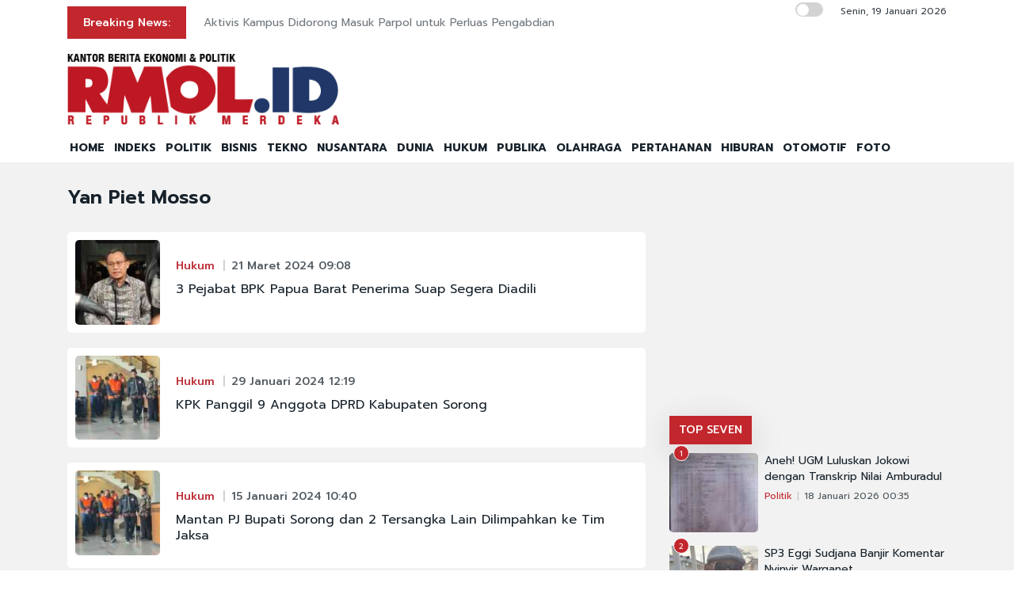

--- FILE ---
content_type: text/html; charset=UTF-8
request_url: https://rmol.id/tag/Yan+Piet+Mosso
body_size: 10808
content:
<!DOCTYPE html>
<html lang="id-ID">

<head>
	<title>Berita Yan Piet Mosso Terkini dan Terlengkap</title>
	<!-- META -->
	<meta charset="utf-8">
	<meta name="viewport" content="width=device-width, initial-scale=1, shrink-to-fit=no">
	<meta name="description" content="Yan Piet Mosso Rmol.id kanal berita foto menyajikan berita dan kabar terbaru seputar politik Indonesia" />
	<meta name="news_keywords" content="Yan Piet Mosso, Rmol, Rmol.id, politik, news, berita, kabar, indonesia" />
	<meta name="robots" content="index,follow" />
	<meta name="googlebot-news" content="index,follow" />
	<meta name="googlebot" content="index,follow" />
	<meta name="google-site-verification" content="Xt1EiOiWJ2BHtqbhiwMcNKcxDAvhe4vcmgpdp0tnVjw" />
	<meta name="theme-color" content="#000" />
	<meta name="facebook-domain-verification" content="4dl7jmlorcs3ftj26hw4slh0mq5583" />
	<link rel="canonical" href="https://rmol.id/tag/Yan Piet Mosso" />
	<meta property="og:site_name" content="Rmol.id" />
		<!--::::: FAVICON ICON :::::::-->
	<link rel="icon" type="image/png" href="https://rmol.id/v4_assets/img/site/rmol-icon-72.png" />
	<!--::::: ALL CSS FILES :::::::-->
	<link rel="stylesheet" href="https://rmol.id/v4_assets/css/plugins/bootstrap.min.css">
	<link rel="stylesheet" href="https://rmol.id/v4_assets/css/plugins/animate.min.css">
		<!-- <link rel="stylesheet" href="https://rmol.id/v4_assets/css/plugins/fontawesome.css"> -->
	<script src="https://kit.fontawesome.com/e0c26a60ba.js" crossorigin="anonymous"></script>
	<link rel="stylesheet" href="https://rmol.id/v4_assets/css/plugins/modal-video.min.css">
	<link rel="stylesheet" href="https://rmol.id/v4_assets/css/plugins/owl.carousel.css">
	<link rel="stylesheet" href="https://rmol.id/v4_assets/css/plugins/slick.css">
	<link rel="stylesheet" href="https://rmol.id/v4_assets/css/plugins/stellarnav.css">
	<link rel="stylesheet" href="https://rmol.id/v4_assets/css/theme.css?v=777">
	<link rel="stylesheet" href="https://rmol.id/v4_assets/css/custom.css?v=777">
	<link rel="stylesheet" href="https://rmol.id/v4_assets/css/custom-dark.css?v=777">

	<link rel="stylesheet" href="https://rmol.id/v4_assets/js/countdown/css/jquery.countdown.css?v=777">
	<link rel="preconnect" href="https://fonts.gstatic.com">
	<link href="https://fonts.googleapis.com/css2?family=Prompt:ital,wght@0,400;0,500;0,600;0,700;1,400;1,500;1,600;1,700&display=swap" rel="stylesheet">
	<!-- For Comment Moderation -->


<!-- Start GA4 -->
<!-- Google tag (gtag.js) -->
<script async src="https://www.googletagmanager.com/gtag/js?id=G-RHBRVB1B8X"></script>
<script>
  window.dataLayer = window.dataLayer || [];
  function gtag(){dataLayer.push(arguments);}
  gtag('js', new Date());

  gtag('config', 'G-RHBRVB1B8X');
</script>
<!-- End GA4 -->

<!-- Google tag (gtag.js) -->
<script async src="https://www.googletagmanager.com/gtag/js?id=UA-140318307-1"></script>
<script>
  window.dataLayer = window.dataLayer || [];
  function gtag(){dataLayer.push(arguments);}
  gtag('js', new Date());

  gtag('config', 'UA-140318307-1');
</script>

<!-- End Google tag (gtag.js) -->


<meta name="yandex-verification" content="0c4aa58767da1cc0" />
<meta name="p:domain_verify" content="9aec0d864baac6bc60480935339b6bfe"/></head>

<body class="">
	<!--::::: PRELOADER START :::::::-->
	<!--<div class="preloader">
		<div>
			<div class="nb-spinner"></div>
		</div>
	</div>-->
	<!--::::: PRELOADER END :::::::-->
	<!--::::: SEARCH FORM START:::::::-->
	<div class="searching">
		<div class="container">
			<div class="row">
				<div class="col-8 text-center m-auto">
					<div class="v1search_form">
						<form action="https://rmol.id/search" method="post">
							<input type="text" name="keyword" placeholder="Search Here...">
							<button type="submit" class="cbtn1">Search</button>
						</form>
					</div>
				</div>
			</div>
		</div>
		<div class="close_btn"><i class="fa-solid fa-xmark"></i></div>
	</div>
	<!--:::::SEARCH FORM END :::::::-->
	<!--::::: TOP BAR START :::::::-->
	<div class="topbar white_bg" id="top">
		<div class="container">
			<div class="row">
				<div class="col-md-6 col-lg-8 align-self-center">
					<div class="trancarousel_area ">
						<p class="trand">Breaking News:</p>
						<div class="trancarousel owl-carousel nav_style1">
															<div class="trancarousel_item">
									<p><a href="https://rmol.id/politik/read/2026/01/19/694273/aktivis-kampus-didorong-masuk-parpol-untuk-perluas-pengabdian">Aktivis Kampus Didorong Masuk Parpol untuk Perluas Pengabdian</a></p>
								</div>
															<div class="trancarousel_item">
									<p><a href="https://rmol.id/politik/read/2026/01/19/694272/ruu-perubahan-iklim-dinilai-lebih-pro-pasar-ketimbang-lindungi-rakyat">RUU Perubahan Iklim Dinilai Lebih Pro Pasar Ketimbang Lindungi Rakyat</a></p>
								</div>
															<div class="trancarousel_item">
									<p><a href="https://rmol.id/nusantara/read/2026/01/19/694271/genangan-akibat-hujan-lebat-di-jakarta-surut-total">Genangan Akibat Hujan Lebat di Jakarta Surut Total</a></p>
								</div>
															<div class="trancarousel_item">
									<p><a href="https://rmol.id/nusantara/read/2026/01/19/694270/7-ribu-guru-berebut-40-kursi-kepsek-di-banten">7 Ribu Guru Berebut 40 Kursi Kepsek di Banten</a></p>
								</div>
															<div class="trancarousel_item">
									<p><a href="https://rmol.id/publika/read/2026/01/19/694269/penyair-gerakan-mahasiswa-pers-dan-sang-komedian">Penyair, Gerakan Mahasiswa, Pers dan Sang Komedian</a></p>
								</div>
													</div>
					</div>
				</div>
				<div class="col-md-6 col-lg-4 align-self-center">
					<div class="top_date_social text-right">
						<div class="paper_date ">
							<p>
																	<input type="checkbox" id="night-mode-toggle" class="night-mode-checkbox">
									<label for="night-mode-toggle" class="night-mode-label"></label>
									<button id="darkmode" type="button" class="button-default button-theme-desktop" onclick="toggleDark()">
										<span id="night" class="material-icons"><i class="fa-solid fa-moon"></i></span>
										<span id="light" class="material-icons"><i class="fa-solid fa-sun"></i></span>
									</button>
																Senin, 19 Januari 2026							</p>
						</div>
						<div class="social1 ">
							<ul class="inline">
																<li><a href="https://www.facebook.com/KantorBeritaPolitikRMOL" target="_blank"><i class="fab fa-facebook"></i></a></li>
								<li><a href="https://www.instagram.com/rmol.id/" target="_blank"><i class="fab fa-instagram"></i></a></li>
								<li><a href="https://x.com/RMOL_id" target="_blank"><i class="fa-solid fa-x"></i></a></li>
								<li><a href="https://www.tiktok.com/@rmol.id" target="_blank"><i class="fa-brands fa-tiktok"></i></a></li>
								<li><a href="#" target="_blank"><i class="fab fa-youtube"></i></a></li>
								<li><a href="https://whatsapp.com/channel/0029VaHnTiBEwEjmlKAWkZ1e" target="_blank"><i class="fa-brands fa-whatsapp"></i></a></li>
								<li><a href="https://www.linkedin.com/company/19170572" target="_blank"><i class="fab fa-linkedin"></i></a></li>
								<li><a href="https://play.google.com/store/apps/details?id=id.rmol" target="_blank"><i class="fab fa-android"></i></a></li>
								<li><a href="https://apps.apple.com/us/app/rmol-id-republik-merdeka/id6468551512" target="_blank"><i class="fab fa-apple"></i></a></li>
							</ul>
						</div>
					</div>
				</div>
			</div>
		</div>
	</div>
	<!--::::: TOP BAR END :::::::-->
	<div class="border_black"></div>
		<!--::::: Logo and Header Top Visible on Desktop  :::::::-->
	<div class="logo_area dark-2 d-none d-sm-block white_bg">
		<div class="container">
			<div class="row">
				<div class="col-lg-4 align-self-center">
					<div class="logo"><a href="https://rmol.id/"><img id="main-logo" src="https://dashboard.rmol.id/assets/images/logo/08414905012026_04412501092025_berita-ekonomi-politik-terbaru.png" alt="rmol.id logo"></a></div>
					<div hidden class="dark-logo"><img hidden id="dark-logo" src="https://dashboard.rmol.id/assets/images/logo/07475918012025_logo-for-dark.png"></a></div>
					<div hidden class="light-logo"><img hidden id="light-logo" src="https://dashboard.rmol.id/assets/images/logo/08414905012026_04412501092025_berita-ekonomi-politik-terbaru.png"></a></div>
				</div>
				<div class="col-lg-8 align-right "><!-- Header Ad Desktop -->
					<div class="banner1">
											</div>
				</div>
			</div>
		</div>
	</div>
	<!--::::: LOGO AREA END :::::::-->
	<!--::::: MENU AREA START  :::::::-->
	<div class="main-menu" id="header">
		<!--<a href="#top" class="up_btn up_btn1"><i class="far fa-chevron-double-up"></i></a>-->
		<div class="main-nav clearfix is-ts-sticky">
			<div class="container">
				<div class="row justify-content-between">

					<div class="col-12 col-lg-12">
						<div class="logo d-sm-none">
							<a href="https://rmol.id/"><img id="main-logo-mobile" src="https://dashboard.rmol.id/assets/images/logo/08414905012026_04412501092025_berita-ekonomi-politik-terbaru.png" alt="rmol.id logo"></a>
						</div> <!-- Show XS -->

						<div class="menu_right">
															<div class="d-sm-none">
									<input type="checkbox" id="night-mode-toggle-mobile" class="night-mode-checkbox">
									<label for="night-mode-toggle-mobile" class="night-mode-label"></label>
									<button id="themeButton" class="button-default button-theme" type="button" onclick="toggleDark()"><i class="fa-solid fa-moon"></i></button>
								</div>
														<div class="newsprk_nav stellarnav">
								<ul id="newsprk_menu">
									<li><a href="https://rmol.id/">HOME</a></li>
									<li><a href="https://rmol.id/indeksberita">INDEKS</a></li>
																			<li><a href="https://rmol.id/rubrik/politik">POLITIK</a></li>
																			<li><a href="https://rmol.id/rubrik/bisnis">BISNIS</a></li>
																			<li><a href="https://rmol.id/rubrik/tekno">TEKNO</a></li>
																			<li><a href="https://rmol.id/rubrik/nusantara">NUSANTARA</a></li>
																			<li><a href="https://rmol.id/rubrik/dunia">DUNIA</a></li>
																			<li><a href="https://rmol.id/rubrik/hukum">HUKUM</a></li>
																			<li><a href="https://rmol.id/rubrik/publika">PUBLIKA</a></li>
																			<li><a href="https://rmol.id/rubrik/olahraga">OLAHRAGA</a></li>
																			<li><a href="https://rmol.id/rubrik/pertahanan">PERTAHANAN</a></li>
																			<li><a href="https://rmol.id/rubrik/hiburan">HIBURAN</a></li>
																			<li><a href="https://rmol.id/rubrik/otomotif">OTOMOTIF</a></li>
																		<li><a href="https://rmol.id/foto">FOTO</a></li>
									<li class="search_btn"><i class="fa-solid fa-magnifying-glass"></i></li>
								</ul>
							</div>
						</div>
					</div>
				</div>
			</div>
		</div>
	</div>
	<!--::::: MENU AREA END :::::::-->
	<div class="navbar navbar-shadow d-block d-sm-none ">
		<nav class="navbar-first navbar--scroll">
			<ul class="nav">
				<li class="nav__item"><a href="https://rmol.id/">HOME</a></li>
				<li class="nav__item"><a href="https://rmol.id/indeksberita">INDEKS</a></li>
									<li class="nav__item"><a href="https://rmol.id/rubrik/politik">POLITIK</a></li>
									<li class="nav__item"><a href="https://rmol.id/rubrik/bisnis">BISNIS</a></li>
									<li class="nav__item"><a href="https://rmol.id/rubrik/tekno">TEKNO</a></li>
									<li class="nav__item"><a href="https://rmol.id/rubrik/nusantara">NUSANTARA</a></li>
									<li class="nav__item"><a href="https://rmol.id/rubrik/dunia">DUNIA</a></li>
									<li class="nav__item"><a href="https://rmol.id/rubrik/hukum">HUKUM</a></li>
									<li class="nav__item"><a href="https://rmol.id/rubrik/publika">PUBLIKA</a></li>
									<li class="nav__item"><a href="https://rmol.id/rubrik/olahraga">OLAHRAGA</a></li>
									<li class="nav__item"><a href="https://rmol.id/rubrik/pertahanan">PERTAHANAN</a></li>
									<li class="nav__item"><a href="https://rmol.id/rubrik/hiburan">HIBURAN</a></li>
									<li class="nav__item"><a href="https://rmol.id/rubrik/otomotif">OTOMOTIF</a></li>
								<li class="nav__item"><a href="https://rmol.id/foto">FOTO</a></li>
				<li class="search_btn"><i class="fa-solid fa-magnifying-glass"></i></li>
			</ul>
		</nav>
	</div>

	<!-- Header Ad Mobile -->
	<div class="logo_area d-block d-sm-none white_bg">
		<div class="container">
			<div class="row">
				<div class="col-lg-12 align-right ">
					<div class="banner1">
						<br><div class="banner-300x250 mb10"><script async src="https://pagead2.googlesyndication.com/pagead/js/adsbygoogle.js?client=ca-pub-9478604167568640"
     crossorigin="anonymous"></script>
<!-- RMOL Leaderboard -->
<ins class="adsbygoogle"
     style="display:block"
     data-ad-client="ca-pub-9478604167568640"
     data-ad-slot="5274728580"
     data-ad-format="auto"
     data-full-width-responsive="true"></ins>
<script>
     (adsbygoogle = window.adsbygoogle || []).push({});
</script></div>					</div>
				</div>
			</div>
		</div>
	</div>
	<div class="mb10x">
		<div class="container">
			<div class="row">
				<div class="col-md-6 mb10x d-none d-sm-block"><!-- Top Banner Left -->
									</div>
				<div class="col-md-6 mb10x d-none d-sm-block"><!-- Top Banner Right -->
									</div>
			</div>
		</div>
	</div>
	<div class="mb10x">
		<div class="container">
			<div class="row">
				<div class="col-md-6 mb10x d-none d-sm-block"><!-- WING Side Left -->

									</div>
				<div class="col-md-6 mb10x d-none d-sm-block"><!-- WING Side Right -->

									</div>
			</div>
		</div>
	</div><div class="post_gallary_area fifth_bg mb40">
	<div class="container">
		<div class="row ">
			<div class="col-lg-12 mt30">
				<div class="row">
					<div class="col-xl-8">
						<div class="row justify-content-center">
							<div class="col-lg-12">
								<div class="single_post_heading mb30">
									<h1>Yan Piet Mosso</h1>
								</div>

								<!-- Bawaslu Video Iframe-->
								
									<div class="single_post w100 padding10 white_bg border-radious5 list-view post_type3 shadow7 post_type15 border-radious5">
		<div class="post_img border-radious5">
			<div class="img_wrap">
				<a href="https://rmol.id/hukum/read/2024/03/21/613910/3-pejabat-bpk-papua-barat-penerima-suap-segera-diadili">
					<img src="https://rmol.id/images/berita/mini/2024/03/thumb_728961_09093521032024_ali_fikri_14.jpg" alt="3 Pejabat BPK Papua Barat Penerima Suap Segera Diadili">
				</a>
			</div>
			<div class="clear"></div>
		</div>
		<div class="single_post_text padding20 rubrik-list-title">
			<div class="meta3">
				<a href="https://rmol.id/rubrik/hukum">Hukum</a>
				<a href="#">21 Maret 2024 09:08</a>
			</div>
			<h4><a href="https://rmol.id/hukum/read/2024/03/21/613910/3-pejabat-bpk-papua-barat-penerima-suap-segera-diadili">3 Pejabat BPK Papua Barat Penerima Suap Segera Diadili</a></h4>
		</div>
		<div class="clear"></div>
	</div>
	<div class="single_post w100 padding10 white_bg border-radious5 list-view post_type3 shadow7 post_type15 border-radious5">
		<div class="post_img border-radious5">
			<div class="img_wrap">
				<a href="https://rmol.id/hukum/read/2024/01/29/607193/kpk-panggil-9-anggota-dprd-kabupaten-sorong">
					<img src="https://rmol.id/images/berita/mini/2024/01/thumb_401308_12213829012024_Yan_Piet_Mosso_8.jpg" alt="KPK Panggil 9 Anggota DPRD Kabupaten Sorong">
				</a>
			</div>
			<div class="clear"></div>
		</div>
		<div class="single_post_text padding20 rubrik-list-title">
			<div class="meta3">
				<a href="https://rmol.id/rubrik/hukum">Hukum</a>
				<a href="#">29 Januari 2024 12:19</a>
			</div>
			<h4><a href="https://rmol.id/hukum/read/2024/01/29/607193/kpk-panggil-9-anggota-dprd-kabupaten-sorong">KPK Panggil 9 Anggota DPRD Kabupaten Sorong</a></h4>
		</div>
		<div class="clear"></div>
	</div>
	<div class="single_post w100 padding10 white_bg border-radious5 list-view post_type3 shadow7 post_type15 border-radious5">
		<div class="post_img border-radious5">
			<div class="img_wrap">
				<a href="https://rmol.id/hukum/read/2024/01/15/605323/mantan-pj-bupati-sorong-dan-2-tersangka-lain-dilimpahkan-ke-tim-jaksa">
					<img src="https://rmol.id/images/berita/mini/2024/01/thumb_436180_10414115012024_Yan_Piet_Mosso_7.jpg" alt="Mantan PJ Bupati Sorong dan 2 Tersangka Lain Dilimpahkan ke Tim Jaksa">
				</a>
			</div>
			<div class="clear"></div>
		</div>
		<div class="single_post_text padding20 rubrik-list-title">
			<div class="meta3">
				<a href="https://rmol.id/rubrik/hukum">Hukum</a>
				<a href="#">15 Januari 2024 10:40</a>
			</div>
			<h4><a href="https://rmol.id/hukum/read/2024/01/15/605323/mantan-pj-bupati-sorong-dan-2-tersangka-lain-dilimpahkan-ke-tim-jaksa">Mantan PJ Bupati Sorong dan 2 Tersangka Lain Dilimpahkan ke Tim Jaksa</a></h4>
		</div>
		<div class="clear"></div>
	</div>
	<div class="single_post w100 padding10 white_bg border-radious5 list-view post_type3 shadow7 post_type15 border-radious5">
		<div class="post_img border-radious5">
			<div class="img_wrap">
				<a href="https://rmol.id/hukum/read/2023/12/24/602660/rafael-alun-hingga-yan-piet-mosso-rayakan-natal-di-rutan-kpk">
					<img src="https://rmol.id/images/berita/mini/2023/12/thumb_593857_08541124122023_WhatsApp_Image_2023-12-24_at_08.29.22(1).jpeg" alt="Rafael Alun Hingga Yan Piet Mosso Rayakan Natal di Rutan KPK">
				</a>
			</div>
			<div class="clear"></div>
		</div>
		<div class="single_post_text padding20 rubrik-list-title">
			<div class="meta3">
				<a href="https://rmol.id/rubrik/hukum">Hukum</a>
				<a href="#">24 Desember 2023 08:49</a>
			</div>
			<h4><a href="https://rmol.id/hukum/read/2023/12/24/602660/rafael-alun-hingga-yan-piet-mosso-rayakan-natal-di-rutan-kpk">Rafael Alun Hingga Yan Piet Mosso Rayakan Natal di Rutan KPK</a></h4>
		</div>
		<div class="clear"></div>
	</div>
	<div class="single_post w100 padding10 white_bg border-radious5 list-view post_type3 shadow7 post_type15 border-radious5">
		<div class="post_img border-radious5">
			<div class="img_wrap">
				<a href="https://rmol.id/hukum/read/2023/12/01/599627/diperiksa-7-jam-pius-lustrilanang-irit-bicara">
					<img src="https://rmol.id/images/berita/mini/2023/12/thumb_2206_06280701122023_WhatsApp_Image_2023-11-29_at_21.25.42_ac84e928-Recovered.jpg" alt="Diperiksa 7 Jam, Pius Lustrilanang Irit Bicara">
				</a>
			</div>
			<div class="clear"></div>
		</div>
		<div class="single_post_text padding20 rubrik-list-title">
			<div class="meta3">
				<a href="https://rmol.id/rubrik/hukum">Hukum</a>
				<a href="#">01 Desember 2023 18:25</a>
			</div>
			<h4><a href="https://rmol.id/hukum/read/2023/12/01/599627/diperiksa-7-jam-pius-lustrilanang-irit-bicara">Diperiksa 7 Jam, Pius Lustrilanang Irit Bicara</a></h4>
		</div>
		<div class="clear"></div>
	</div>
	<div class="single_post w100 padding10 white_bg border-radious5 list-view post_type3 shadow7 post_type15 border-radious5">
		<div class="post_img border-radious5">
			<div class="img_wrap">
				<a href="https://rmol.id/hukum/read/2023/11/21/598105/pakta-integritas-pj-bupati-sorong-dukung-ganjar-kpk-tidak-ditemukan-saat-tangkap-tangan">
					<img src="https://rmol.id/images/berita/mini/2023/11/thumb_750875_09364521112023_Ali_Nyengir_RMOL.jpg" alt="Pakta Integritas Pj Bupati Sorong Dukung Ganjar, KPK: Tidak Ditemukan saat Tangkap Tangan">
				</a>
			</div>
			<div class="clear"></div>
		</div>
		<div class="single_post_text padding20 rubrik-list-title">
			<div class="meta3">
				<a href="https://rmol.id/rubrik/hukum">Hukum</a>
				<a href="#">21 November 2023 09:32</a>
			</div>
			<h4><a href="https://rmol.id/hukum/read/2023/11/21/598105/pakta-integritas-pj-bupati-sorong-dukung-ganjar-kpk-tidak-ditemukan-saat-tangkap-tangan">Pakta Integritas Pj Bupati Sorong Dukung Ganjar, KPK: Tidak Ditemukan saat Tangkap Tangan</a></h4>
		</div>
		<div class="clear"></div>
	</div>
	<div class="single_post w100 padding10 white_bg border-radious5 list-view post_type3 shadow7 post_type15 border-radious5">
		<div class="post_img border-radious5">
			<div class="img_wrap">
				<a href="https://rmol.id/politik/read/2023/11/20/598060/bawaslu-pastikan-usut-laporan-pakta-integritas-pj-bupati-sorong">
					<img src="https://rmol.id/images/berita/mini/2023/11/thumb_894317_10014720112023_WhatsApp_Image_2023-11-10_at_18.33.56_68afdf32-Recovered-Recovered.jpg" alt="Bawaslu Pastikan Usut Laporan Pakta Integritas Pj Bupati Sorong">
				</a>
			</div>
			<div class="clear"></div>
		</div>
		<div class="single_post_text padding20 rubrik-list-title">
			<div class="meta3">
				<a href="https://rmol.id/rubrik/politik">Politik</a>
				<a href="#">20 November 2023 22:00</a>
			</div>
			<h4><a href="https://rmol.id/politik/read/2023/11/20/598060/bawaslu-pastikan-usut-laporan-pakta-integritas-pj-bupati-sorong">Bawaslu Pastikan Usut Laporan Pakta Integritas Pj Bupati Sorong</a></h4>
		</div>
		<div class="clear"></div>
	</div>
	<div class="single_post w100 padding10 white_bg border-radious5 list-view post_type3 shadow7 post_type15 border-radious5">
		<div class="post_img border-radious5">
			<div class="img_wrap">
				<a href="https://rmol.id/politik/read/2023/11/18/597731/kader-gerindra-sangat-kacau-kalau-mahfud-md-tak-paham-uu-pemilu-dan-asn">
					<img src="https://rmol.id/images/berita/mini/2023/11/thumb_39940_03221318112023_mahfud_5.jpg" alt="Kader Gerindra: Sangat Kacau kalau Mahfud MD Tak Paham UU Pemilu dan ASN">
				</a>
			</div>
			<div class="clear"></div>
		</div>
		<div class="single_post_text padding20 rubrik-list-title">
			<div class="meta3">
				<a href="https://rmol.id/rubrik/politik">Politik</a>
				<a href="#">18 November 2023 03:21</a>
			</div>
			<h4><a href="https://rmol.id/politik/read/2023/11/18/597731/kader-gerindra-sangat-kacau-kalau-mahfud-md-tak-paham-uu-pemilu-dan-asn">Kader Gerindra: Sangat Kacau kalau Mahfud MD Tak Paham UU Pemilu dan ASN</a></h4>
		</div>
		<div class="clear"></div>
	</div>
	<div class="single_post w100 padding10 white_bg border-radious5 list-view post_type3 shadow7 post_type15 border-radious5">
		<div class="post_img border-radious5">
			<div class="img_wrap">
				<a href="https://rmol.id/hukum/read/2023/11/14/597225/kpk-masih-cek-kebenaran-pakta-integritas-pj-bupati-sorong-yang-menangkan-ganjar">
					<img src="https://rmol.id/images/berita/mini/2023/11/thumb_420256_07142314112023_WhatsApp_Image_2023-11-14_at_18.43.14.jpeg" alt="KPK Masih Cek Kebenaran Pakta Integritas PJ Bupati Sorong yang Menangkan Ganjar">
				</a>
			</div>
			<div class="clear"></div>
		</div>
		<div class="single_post_text padding20 rubrik-list-title">
			<div class="meta3">
				<a href="https://rmol.id/rubrik/hukum">Hukum</a>
				<a href="#">14 November 2023 19:11</a>
			</div>
			<h4><a href="https://rmol.id/hukum/read/2023/11/14/597225/kpk-masih-cek-kebenaran-pakta-integritas-pj-bupati-sorong-yang-menangkan-ganjar">KPK Masih Cek Kebenaran Pakta Integritas PJ Bupati Sorong yang Menangkan Ganjar</a></h4>
		</div>
		<div class="clear"></div>
	</div>
	<div class="single_post w100 padding10 white_bg border-radious5 list-view post_type3 shadow7 post_type15 border-radious5">
		<div class="post_img border-radious5">
			<div class="img_wrap">
				<a href="https://rmol.id/hukum/read/2023/11/14/597154/suap-pemeriksa-bpk-pj-bupati-sorong-ingin-hilangkan-laporan-keuangan-bermasalah">
					<img src="https://rmol.id/images/berita/mini/2023/11/thumb_595422_01090214112023_WhatsApp_Image_2023-11-14_at_12.55.49.jpeg" alt="Suap Pemeriksa BPK, Pj Bupati Sorong Ingin Hilangkan Laporan Keuangan Bermasalah">
				</a>
			</div>
			<div class="clear"></div>
		</div>
		<div class="single_post_text padding20 rubrik-list-title">
			<div class="meta3">
				<a href="https://rmol.id/rubrik/hukum">Hukum</a>
				<a href="#">14 November 2023 13:05</a>
			</div>
			<h4><a href="https://rmol.id/hukum/read/2023/11/14/597154/suap-pemeriksa-bpk-pj-bupati-sorong-ingin-hilangkan-laporan-keuangan-bermasalah">Suap Pemeriksa BPK, Pj Bupati Sorong Ingin Hilangkan Laporan Keuangan Bermasalah</a></h4>
		</div>
		<div class="clear"></div>
	</div>
	<div class="single_post w100 padding10 white_bg border-radious5 list-view post_type3 shadow7 post_type15 border-radious5">
		<div class="post_img border-radious5">
			<div class="img_wrap">
				<a href="https://rmol.id/hukum/read/2023/11/14/597150/kpk-amankan-uang-rp1-8-m-dan-1-jam-rolex-dari-pj-bupati-sorong">
					<img src="https://rmol.id/images/berita/mini/2023/11/thumb_445843_12445514112023_WhatsApp_Image_2023-11-14_at_12.32.33.jpeg" alt="KPK Amankan Uang Rp1,8 M dan 1 Jam Rolex dari Pj Bupati Sorong">
				</a>
			</div>
			<div class="clear"></div>
		</div>
		<div class="single_post_text padding20 rubrik-list-title">
			<div class="meta3">
				<a href="https://rmol.id/rubrik/hukum">Hukum</a>
				<a href="#">14 November 2023 12:41</a>
			</div>
			<h4><a href="https://rmol.id/hukum/read/2023/11/14/597150/kpk-amankan-uang-rp1-8-m-dan-1-jam-rolex-dari-pj-bupati-sorong">KPK Amankan Uang Rp1,8 M dan 1 Jam Rolex dari Pj Bupati Sorong</a></h4>
		</div>
		<div class="clear"></div>
	</div>
	<div class="single_post w100 padding10 white_bg border-radious5 list-view post_type3 shadow7 post_type15 border-radious5">
		<div class="post_img border-radious5">
			<div class="img_wrap">
				<a href="https://rmol.id/hukum/read/2023/11/14/597141/resmi-tersangka-pj-bupati-sorong-yan-piet-mosso-dan-5-orang-lainnya-langsung-ditahan">
					<img src="https://rmol.id/images/berita/mini/2023/11/thumb_593531_11361914112023_Yan_Piet_Mosso_5.jpg" alt="Resmi Tersangka, Pj Bupati Sorong Yan Piet Mosso dan 5 Orang Lainnya Langsung Ditahan">
				</a>
			</div>
			<div class="clear"></div>
		</div>
		<div class="single_post_text padding20 rubrik-list-title">
			<div class="meta3">
				<a href="https://rmol.id/rubrik/hukum">Hukum</a>
				<a href="#">14 November 2023 11:35</a>
			</div>
			<h4><a href="https://rmol.id/hukum/read/2023/11/14/597141/resmi-tersangka-pj-bupati-sorong-yan-piet-mosso-dan-5-orang-lainnya-langsung-ditahan">Resmi Tersangka, Pj Bupati Sorong Yan Piet Mosso dan 5 Orang Lainnya Langsung Ditahan</a></h4>
		</div>
		<div class="clear"></div>
	</div>
	<div class="single_post w100 padding10 white_bg border-radious5 list-view post_type3 shadow7 post_type15 border-radious5">
		<div class="post_img border-radious5">
			<div class="img_wrap">
				<a href="https://rmol.id/hukum/read/2023/11/14/597133/pj-bupati-sorong-yan-piet-mosso-dan-5-orang-lainnya-resmi-pakai-rompi-tahanan-kpk">
					<img src="https://rmol.id/images/berita/mini/2023/11/thumb_945844_10394314112023_Yan_Piet_Mosso_4.jpg" alt="Pj Bupati Sorong Yan Piet Mosso dan 5 Orang Lainnya Resmi Pakai Rompi Tahanan KPK">
				</a>
			</div>
			<div class="clear"></div>
		</div>
		<div class="single_post_text padding20 rubrik-list-title">
			<div class="meta3">
				<a href="https://rmol.id/rubrik/hukum">Hukum</a>
				<a href="#">14 November 2023 10:38</a>
			</div>
			<h4><a href="https://rmol.id/hukum/read/2023/11/14/597133/pj-bupati-sorong-yan-piet-mosso-dan-5-orang-lainnya-resmi-pakai-rompi-tahanan-kpk">Pj Bupati Sorong Yan Piet Mosso dan 5 Orang Lainnya Resmi Pakai Rompi Tahanan KPK</a></h4>
		</div>
		<div class="clear"></div>
	</div>
	<div class="single_post w100 padding10 white_bg border-radious5 list-view post_type3 shadow7 post_type15 border-radious5">
		<div class="post_img border-radious5">
			<div class="img_wrap">
				<a href="https://rmol.id/hukum/read/2023/11/14/597109/uang-miliaran-rupiah-turut-diamankan-kpk-saat-tangkap-tangan-pj-bupati-sorong">
					<img src="https://rmol.id/images/berita/mini/2023/11/thumb_287606_07343714112023_ALI_FIKRI.jpeg" alt="Uang Miliaran Rupiah Turut Diamankan KPK saat Tangkap Tangan Pj Bupati Sorong">
				</a>
			</div>
			<div class="clear"></div>
		</div>
		<div class="single_post_text padding20 rubrik-list-title">
			<div class="meta3">
				<a href="https://rmol.id/rubrik/hukum">Hukum</a>
				<a href="#">14 November 2023 07:26</a>
			</div>
			<h4><a href="https://rmol.id/hukum/read/2023/11/14/597109/uang-miliaran-rupiah-turut-diamankan-kpk-saat-tangkap-tangan-pj-bupati-sorong">Uang Miliaran Rupiah Turut Diamankan KPK saat Tangkap Tangan Pj Bupati Sorong</a></h4>
		</div>
		<div class="clear"></div>
	</div>
	<div class="single_post w100 padding10 white_bg border-radious5 list-view post_type3 shadow7 post_type15 border-radious5">
		<div class="post_img border-radious5">
			<div class="img_wrap">
				<a href="https://rmol.id/hukum/read/2023/11/14/597092/kpk-sudah-kantongi-bukti-dugaan-korupsi-pj-bupati-sorong-disampaikan-ke-publik-pagi-ini">
					<img src="https://rmol.id/images/berita/mini/2023/11/thumb_676191_12445514112023_Yan_Piet_Mosso_digiring_ke_Gedung_Merah_Putih KPK_RMOL.jpg" alt="KPK Sudah Kantongi Bukti Dugaan Korupsi Pj Bupati Sorong, Disampaikan ke Publik Pagi Ini">
				</a>
			</div>
			<div class="clear"></div>
		</div>
		<div class="single_post_text padding20 rubrik-list-title">
			<div class="meta3">
				<a href="https://rmol.id/rubrik/hukum">Hukum</a>
				<a href="#">14 November 2023 00:43</a>
			</div>
			<h4><a href="https://rmol.id/hukum/read/2023/11/14/597092/kpk-sudah-kantongi-bukti-dugaan-korupsi-pj-bupati-sorong-disampaikan-ke-publik-pagi-ini">KPK Sudah Kantongi Bukti Dugaan Korupsi Pj Bupati Sorong, Disampaikan ke Publik Pagi Ini</a></h4>
		</div>
		<div class="clear"></div>
	</div>
							</div>

							<div class="border_black"></div>
							<div class="space-30"></div>

							<div class="cpagination mb30">
								<nav aria-label="Page navigation example">
									<ul class="pagination"><li><a href="#"> <i class='fa fa-angle-left'></i> </a></li><li class='active'><a href="#">1</a></li><li><a href="https://rmol.id/tag/Yan+Piet+Mosso/2">2</a></li><li class='next'><a href="https://rmol.id/tag/Yan+Piet+Mosso/2"><i class='fa fa-angle-right'></i></a></li></ul>
								</nav>
							</div>
						</div>
					</div>
					<div class="col-xl-4">
						<div class="widget_tab side-head md-mt-30">

    <!-- Sidebar Super Top Desktop -->
    <div class="banner-300x250 mb10"><script async src="https://pagead2.googlesyndication.com/pagead/js/adsbygoogle.js?client=ca-pub-9478604167568640"
     crossorigin="anonymous"></script>
<!-- RMOL ML_Sidebar1 -->
<ins class="adsbygoogle"
     style="display:block"
     data-ad-client="ca-pub-9478604167568640"
     data-ad-slot="7709320236"
     data-ad-format="auto"
     data-full-width-responsive="true"></ins>
<script>
     (adsbygoogle = window.adsbygoogle || []).push({});
</script></div>
    <ul class="nav nav-tabs">
        <li><a class="active" data-toggle="tab" href="#post1">TOP SEVEN</a></li>
    </ul>
    <div class="tab-content">
        <div id="post1" class="tab-pane fade show in active">
            <div class="widget tab_widgets">
                
                    <div class="single_post widgets_small widget_small_pop side_list">
                        <div class="post_img">
                            <div class="img_wrap">
                                <a href="https://rmol.id/politik/read/2026/01/18/694168/aneh-ugm-luluskan-jokowi-dengan-transkrip-nilai-amburadul">
                                    <img src="https://rmol.id/images/berita/mini/2026/01/thumb_410645_12365818012026_transkrip_nilai_jokowi.jpeg" alt="Aneh<i>!</i> UGM Luluskan Jokowi dengan Transkrip Nilai Amburadul">
                                </a>
                            </div>
                            <span class="tranding tranding_border">1</span>
                        </div>
                        <div class="single_post_text">
                            <h4><a href="https://rmol.id/politik/read/2026/01/18/694168/aneh-ugm-luluskan-jokowi-dengan-transkrip-nilai-amburadul">Aneh! UGM Luluskan Jokowi dengan Transkrip Nilai Amburadul</a></h4>
                            <div class="meta2 meta_separator1"> <a href="https://rmol.id/rubrik/politik">Politik</a>
                                <a href="#">18 Januari 2026 00:35</a>
                            </div>
                        </div>
                    </div>
                    <div class="space-15"></div>
                    <div class="border_black"></div>
                    <div class="space-15"></div>
                    
                    <div class="single_post widgets_small widget_small_pop side_list">
                        <div class="post_img">
                            <div class="img_wrap">
                                <a href="https://rmol.id/politik/read/2026/01/17/694100/sp3-eggi-sudjana-banjir-komentar-nyinyir-warganet">
                                    <img src="https://rmol.id/images/berita/mini/2026/01/thumb_276521_02375617012026_image_750x_69522c09911b1.jpg" alt="SP3 Eggi Sudjana Banjir Komentar Nyinyir Warganet">
                                </a>
                            </div>
                            <span class="tranding tranding_border">2</span>
                        </div>
                        <div class="single_post_text">
                            <h4><a href="https://rmol.id/politik/read/2026/01/17/694100/sp3-eggi-sudjana-banjir-komentar-nyinyir-warganet">SP3 Eggi Sudjana Banjir Komentar Nyinyir Warganet</a></h4>
                            <div class="meta2 meta_separator1"> <a href="https://rmol.id/rubrik/politik">Politik</a>
                                <a href="#">17 Januari 2026 02:12</a>
                            </div>
                        </div>
                    </div>
                    <div class="space-15"></div>
                    <div class="border_black"></div>
                    <div class="space-15"></div>
                    
                    <div class="single_post widgets_small widget_small_pop side_list">
                        <div class="post_img">
                            <div class="img_wrap">
                                <a href="https://rmol.id/read/2026/01/17/694133/bripda-rio-brimob-polda-aceh-yang-disersi-pilih-gabung-tentara-rusia">
                                    <img src="https://rmol.id/images/berita/mini/2026/01/thumb_547883_12451817012026_1768436786-picsayrus.jpg" alt="Bripda Rio, Brimob Polda Aceh yang Disersi Pilih Gabung Tentara Rusia">
                                </a>
                            </div>
                            <span class="tranding tranding_border">3</span>
                        </div>
                        <div class="single_post_text">
                            <h4><a href="https://rmol.id/read/2026/01/17/694133/bripda-rio-brimob-polda-aceh-yang-disersi-pilih-gabung-tentara-rusia">Bripda Rio, Brimob Polda Aceh yang Disersi Pilih Gabung Tentara Rusia</a></h4>
                            <div class="meta2 meta_separator1"> <a href="https://rmol.id/rubrik/presisi">Presisi</a>
                                <a href="#">17 Januari 2026 12:42</a>
                            </div>
                        </div>
                    </div>
                    <div class="space-15"></div>
                    <div class="border_black"></div>
                    <div class="space-15"></div>
                    
                    <div class="single_post widgets_small widget_small_pop side_list">
                        <div class="post_img">
                            <div class="img_wrap">
                                <a href="https://rmol.id/read/2026/01/17/694120/penghormatan-terakhir-untuk-sang-bhayangkara-brigjen-anumerta-ary-satriyan-dimakamkan-secara-kedinasan">
                                    <img src="https://rmol.id/images/berita/mini/2026/01/thumb_55270_09105017012026_tii.jpeg" alt="Penghormatan Terakhir untuk Sang Bhayangkara: Brigjen Anumerta Ary Satriyan Dimakamkan secara Kedinasan">
                                </a>
                            </div>
                            <span class="tranding tranding_border">4</span>
                        </div>
                        <div class="single_post_text">
                            <h4><a href="https://rmol.id/read/2026/01/17/694120/penghormatan-terakhir-untuk-sang-bhayangkara-brigjen-anumerta-ary-satriyan-dimakamkan-secara-kedinasan">Penghormatan Terakhir untuk Sang Bhayangkara: Brigjen Anumerta Ary Satriyan Dimakamkan secara Kedinasan</a></h4>
                            <div class="meta2 meta_separator1"> <a href="https://rmol.id/rubrik/presisi">Presisi</a>
                                <a href="#">17 Januari 2026 09:06</a>
                            </div>
                        </div>
                    </div>
                    <div class="space-15"></div>
                    <div class="border_black"></div>
                    <div class="space-15"></div>
                                                <div class="single_post widgets_small widget_small_pop side_list">
                                <div class="post_img">
                                    <div class="img_wrap">
                                        <a href="https://rmol.id/politik/read/2026/01/19/694266/legislator-golkar-tepis-keterlibatan-bahlil-soal-sawit-papua">
                                            <img src="https://rmol.id/images/berita/mini/2026/01/thumb_618236_05504919012026_645IMG_1113.jpeg" alt="Legislator Golkar Tepis Keterlibatan Bahlil soal Sawit Papua">
                                        </a>
                                    </div>
                                    <span class="tranding tranding_border">5</span>
                                </div>
                                <div class="single_post_text">
                                    <h4><a href="https://rmol.id/politik/read/2026/01/19/694266/legislator-golkar-tepis-keterlibatan-bahlil-soal-sawit-papua">Legislator Golkar Tepis Keterlibatan Bahlil soal Sawit Papua</a></h4>
                                    <div class="meta2 meta_separator1"> <a href="https://rmol.id/rubrik/politik">Politik</a>
                                        <a href="#">19 Januari 2026 05:25</a>
                                    </div>
                                </div>
                            </div>
                            <div class="space-15"></div>
                            <div class="border_black"></div>
                            <div class="space-15"></div>
                
                    <div class="single_post widgets_small widget_small_pop side_list">
                        <div class="post_img">
                            <div class="img_wrap">
                                <a href="https://rmol.id/politik/read/2026/01/18/694166/mantan-relawan-jokowi-takut-ijazahnya-terungkap-di-pengadilan">
                                    <img src="https://rmol.id/images/berita/mini/2026/01/thumb_839027_12091018012026_ijazah_jokowi1.jpg" alt="Mantan Relawan: Jokowi Takut Ijazahnya Terungkap di Pengadilan">
                                </a>
                            </div>
                            <span class="tranding tranding_border">6</span>
                        </div>
                        <div class="single_post_text">
                            <h4><a href="https://rmol.id/politik/read/2026/01/18/694166/mantan-relawan-jokowi-takut-ijazahnya-terungkap-di-pengadilan">Mantan Relawan: Jokowi Takut Ijazahnya Terungkap di Pengadilan</a></h4>
                            <div class="meta2 meta_separator1"> <a href="https://rmol.id/rubrik/politik">Politik</a>
                                <a href="#">18 Januari 2026 00:06</a>
                            </div>
                        </div>
                    </div>
                    <div class="space-15"></div>
                    <div class="border_black"></div>
                    <div class="space-15"></div>
                    
                    <div class="single_post widgets_small widget_small_pop side_list">
                        <div class="post_img">
                            <div class="img_wrap">
                                <a href="https://rmol.id/nusantara/read/2026/01/17/694151/daftar-nama-penumpang-dan-kru-pesawat-atr-400-hilang-kontak-disewa-kementerian-kp">
                                    <img src="https://rmol.id/images/berita/mini/2026/01/thumb_996144_07443117012026_a.jpg" alt="Daftar Nama Penumpang dan Kru Pesawat ATR-400 Hilang Kontak Disewa Kementerian KP">
                                </a>
                            </div>
                            <span class="tranding tranding_border">7</span>
                        </div>
                        <div class="single_post_text">
                            <h4><a href="https://rmol.id/nusantara/read/2026/01/17/694151/daftar-nama-penumpang-dan-kru-pesawat-atr-400-hilang-kontak-disewa-kementerian-kp">Daftar Nama Penumpang dan Kru Pesawat ATR-400 Hilang Kontak Disewa Kementerian KP</a></h4>
                            <div class="meta2 meta_separator1"> <a href="https://rmol.id/rubrik/nusantara">Nusantara</a>
                                <a href="#">17 Januari 2026 19:40</a>
                            </div>
                        </div>
                    </div>
                    <div class="space-15"></div>
                    <div class="border_black"></div>
                    <div class="space-15"></div>
                    
            </div>
        </div>
    </div>
</div>

<div class="row justify-content-center">

    <div class="col-lg-12">

        <!-- Ads: ALL Sidebar Except Home -->
        <div class="ads mb10 text-center"><a target="_blank" href="https://rmol.id/tag/pertamina"><img alt="PERTAMINA NEWS Inside" title="PERTAMINA NEWS Inside" src="https://dashboard.rmol.id/assets/images/banner/04053423042024_pertamina-energi.gif"></a></div>
        <!-- Ads: ALL Sidebar AA -->
        <div class="banner-300x250 mb10"><script async src="https://pagead2.googlesyndication.com/pagead/js/adsbygoogle.js?client=ca-pub-9478604167568640"
     crossorigin="anonymous"></script>
<!-- RMOL Tag_Middle1 -->
<ins class="adsbygoogle"
     style="display:block"
     data-ad-client="ca-pub-9478604167568640"
     data-ad-slot="6606796019"
     data-ad-format="auto"
     data-full-width-responsive="true"></ins>
<script>
     (adsbygoogle = window.adsbygoogle || []).push({});
</script></div>
        <!-- Sidebar All Article Bawaslu Video -->
        
        <!-- Side All Article Bawaslu -->
        
                <!-- Home Sidebar B Middle Right -->

            </div>

    <div class="col-md-6 col-lg-12">
        <div class="most_widget3 padding20 white_bg border-radious5 mb10 sm-mt30">
            <div class="heading">
                <h2 class="widget-title">TRENDING TAG</h2>
            </div>
            <div class="post_type2_carousel owl-carousel nav_style1">
                <div class="single_post2_carousel">

                                                <div class="single_post post_type3 post_type15 mb10">
                                <div><a href="https://rmol.id/tag/banjir">#BANJIR</a></div>
                            </div>
                                                <div class="single_post post_type3 post_type15 mb10">
                                <div><a href="https://rmol.id/tag/dokter+tifa">#DOKTER TIFA</a></div>
                            </div>
                                                <div class="single_post post_type3 post_type15 mb10">
                                <div><a href="https://rmol.id/tag/islah+bahrawi">#ISLAH BAHRAWI</a></div>
                            </div>
                                                <div class="single_post post_type3 post_type15 mb10">
                                <div><a href="https://rmol.id/tag/polri">#POLRI</a></div>
                            </div>
                                                <div class="single_post post_type3 post_type15 mb10">
                                <div><a href="https://rmol.id/tag/saiful+huda+ems">#SAIFUL HUDA EMS</a></div>
                            </div>
                                                <div class="single_post post_type3 post_type15 mb10">
                                <div><a href="https://rmol.id/tag/donald+trump">#DONALD TRUMP</a></div>
                            </div>
                                                <div class="single_post post_type3 post_type15 mb10">
                                <div><a href="https://rmol.id/tag/eggi+sudjana">#EGGI SUDJANA</a></div>
                            </div>
                                    </div>
            </div>
        </div>
    </div>

        <!-- Home Sidebar G Bottom Right -->

    <div class="col-md-6 col-lg-12">
        <!-- Follow Social Media-->
        <div class="follow_box widget mb10 border-radious5 white_bg padding20 sm-mt30">
            <h2 class="widget-title">FOLLOW US</h2>
            <div class="footer-share">
                <div class="sharing-button">
                    <a href="https://www.facebook.com/KantorBeritaPolitikRMOL" title="Facebook RMOL.ID" target="_blank"><img alt="Facebook Sharing Button" src="https://rmol.id/v4_assets/img/icon/facebook.png"></a>
                </div>
                <div class="sharing-button">
                    <a href="https://twitter.com/RMOL_id" title="X RMOL.ID" target="_blank"><img alt="X Sharing Button" src="https://rmol.id/v4_assets/img/icon/x.png"></a>
                </div>
                <div class="sharing-button">
                    <a href="https://www.instagram.com/rmol.id" title="Instagram RMOL.ID" target="_blank"><img alt="Instagram Sharing Button" src="https://rmol.id/v4_assets/img/icon/instagram.png"></a>
                </div>
                <div class="sharing-button">
                    <a href="https://www.tiktok.com/@rmol.id" title="Tiktok RMOL.ID" target="_blank"><img alt="Tiktok Sharing Button" src="https://rmol.id/v4_assets/img/icon/tiktok.png"></a>
                </div>
                <div class="sharing-button">
                    <a href="#" title="Youtube RMOL.ID" target="_blank"><img alt="Youtube Sharing Button" src="https://rmol.id/v4_assets/img/icon/youtube.png"></a>
                </div>
                <div class="sharing-button">
                    <a href="https://whatsapp.com/channel/0029VaHnTiBEwEjmlKAWkZ1e" title="WhatsApp Channel RMOL.ID" target="_blank"><img alt="WhatsApp Channel Button" src="https://rmol.id/v4_assets/img/icon/whatsapp.png"></a>
                </div>
            </div>
        </div>
    </div>

</div>					</div>
				</div>
			</div>
		</div>
	</div>
</div>
	<!--::::: FOOTER AREA START :::::::-->
	<div class="theme-4">
		<div class="footer footer_area3 white_bg">
			<div class="container">
				<div class="cta">
					<div class="row">
						<div class="col-md-12 align-center">
							<div class="footer-link">
								<ul class="inline">
									<li><a href="https://rmol.id/info/tentang-kami">Tentang Kami</a></li>
									<li><a href="https://rmol.id/info/disclaimer">Disclaimer</a></li>
									<li><a href="https://rmol.id/info/pedoman-media-siber">Pedoman Media Siber</a></li>
									<li><a href="https://rmol.id/info/pedoman-ramah-anak">Pedoman Ramah Anak</a></li>
									<li><a href="https://rmol.id/info/kode-etik-jurnalistik">Kode Etik Jurnalistik</a></li>
									<li><a href="https://rmol.id/info/pedoman-pemberitaan-isu-keberagaman">Pedoman Pemberitaan Isu Keberagaman</a></li>
									<li><a href="https://rmol.id/rss">RSS</a></li>
								</ul>
							</div>
							<div class="footer-share">
								<div class="sharing-button">
									<a href="https://www.facebook.com/KantorBeritaPolitikRMOL" title="Facebook RMOL.ID" target="_blank"><img alt="Facebook Sharing Button" src="https://rmol.id/v4_assets/img/icon/facebook.png"></a>
								</div>
								<div class="sharing-button">
									<a href="https://twitter.com/RMOL_id" title="X RMOL.ID" target="_blank"><img alt="X Sharing Button" src="https://rmol.id/v4_assets/img/icon/x.png"></a>
								</div>
								<div class="sharing-button">
									<a href="https://www.instagram.com/rmol.id" title="Instagram RMOL.ID" target="_blank"><img alt="Instagram Sharing Button" src="https://rmol.id/v4_assets/img/icon/instagram.png"></a>
								</div>
								<div class="sharing-button">
									<a href="https://www.tiktok.com/@rmol.id" title="Tiktok RMOL.ID" target="_blank"><img alt="Tiktok Sharing Button" src="https://rmol.id/v4_assets/img/icon/tiktok.png"></a>
								</div>
								<div class="sharing-button">
									<a href="#" title="Youtube RMOL.ID" target="_blank"><img alt="Youtube Sharing Button" src="https://rmol.id/v4_assets/img/icon/youtube.png"></a>
									<!-- https://www.youtube.com/channel/UCHnX2SBuwiuHy7kKjQJTohQ -->
								</div>
								<div class="sharing-button">
									<a href="https://whatsapp.com/channel/0029VaHnTiBEwEjmlKAWkZ1e" title="WhatsApp Channel RMOL.ID" target="_blank"><img alt="WhatsApp Channel Button" src="https://rmol.id/v4_assets/img/icon/whatsapp.png"></a>
								</div>

							</div>
							<div class="footer_logo" style="margin-top: 15px;">
								<a href="#">
									<img src="https://rmol.id/v4_assets/img/site/foot-network.png?v=2" alt="logo rmol network" style="width:80%">
								</a>
							</div>
							<div class="footer_networks">
								<div class="footer_networks-inner">
									<ul class="inline">
										<li><a href="https://rmolaceh.id" title="Kantor Berita Aceh" target="_blank">Aceh</a></li>
										<li><a href="https://rmolsumut.id" title="Kantor Berita Sumatera Utara" target="_blank">Sumatera Utara</a></li>
										<li><a href="https://rmolbengkulu.id" title="Kantor Berita Bengkulu" target="_blank">Bengkulu</a></li>
										<li><a href="https://rmolsumsel.id" title="Kantor Berita Sumatera Selatan" target="_blank">Sumatera Selatan</a></li>
										<li><a href="https://rmollampung.id" title="Kantor Berita Lampung" target="_blank">Lampung</a></li>
										<li><a href="https://www.rmolbanten.id" title="Kantor Berita Banten" target="_blank">Banten</a></li>
										<li><a href="https://rmoljabar.id" title="Kantor Berita Jawa Barat" target="_blank">Jawa Barat</a></li>
										<li><a href="https://rmoljawatengah.id" title="Kantor Berita Jawa Tengah" target="_blank">Jawa Tengah</a></li>
										<li><a href="https://rmoljatim.id" title="Kantor Berita Jawa Timur" target="_blank">Jawa Timur</a></li>
										<li><a href="https://rmolpapua.id" title="Kantor Berita Papua" target="_blank">Papua</a></li>
									</ul>
								</div>
							</div>
						</div>
					</div>
				</div>
				<div class="border_white"></div>
				<div class="space-40"></div>
				<div class="row">
					<div class="col-lg-12 align-center mb10">
						<p>Copyright &copy; 2026 Republik Merdeka Kantor Berita Politik &amp; Ekonomi RMOLID All Right Reserved.</p>
					</div>
				</div>
			</div>
		</div>
	</div>
	<!--::::: FOOTER AREA END :::::::-->
	<!--::::: ALL JS FILES :::::::-->
	<script src="https://rmol.id/v4_assets/js/plugins/jquery.2.1.0.min.js"></script>
	<script src="https://rmol.id/v4_assets/js/plugins/bootstrap.min.js"></script>
	<script src="https://rmol.id/v4_assets/js/plugins/jquery.nav.js"></script>
	<script src="https://rmol.id/v4_assets/js/plugins/jquery.waypoints.min.js"></script>
	<script src="https://rmol.id/v4_assets/js/plugins/jquery-modal-video.min.js"></script>
	<script src="https://rmol.id/v4_assets/js/plugins/owl.carousel.js"></script>
	<script src="https://rmol.id/v4_assets/js/plugins/popper.min.js"></script>
	<script src="https://rmol.id/v4_assets/js/plugins/circle-progress.js"></script>
	<script src="https://rmol.id/v4_assets/js/plugins/slick.min.js"></script>
	<script src="https://rmol.id/v4_assets/js/plugins/stellarnav.js"></script>
	<script src="https://rmol.id/v4_assets/js/plugins/wow.min.js"></script>

	<script src="https://rmol.id/v4_assets/js/countdown/js/jquery.plugin.min.js"></script>
	<script src="https://rmol.id/v4_assets/js/countdown/js/jquery.countdown.js"></script>
	<script src="https://rmol.id/v4_assets/js/countdown/js/jquery.countdown-id.js"></script>

	<script>
		// Color Theme Template Changing: Start

		// Reset Storage
		//localStorage.clear();

		function setToggleTheme($theme) {
			if ($theme === "light-theme") {
				if (document.getElementById('night'))
					document.getElementById("night").style.display = "none";
				if (document.getElementById('light'))
					document.getElementById("light").style.display = "block";
			} else {
				if (document.getElementById('night'))
					document.getElementById("night").style.display = "block";
				if (document.getElementById('light'))
					document.getElementById("light").style.display = "none";
			}
		}

		function setLight() {
			bodyContainer.className = 'light-theme';

			// Add "primay_bg" class for dark theme
			// const post_gallary_area = document.getElementsByClassName('post_gallary_area')
			// if (post_gallary_area.length > 0) {
			// 	post_gallary_area.className = "post_gallary_area fifth_bg mb40";
			// }

			// Change "primay_bg" class to "fifth_bg"
			const elementsCollectionPga = document.querySelectorAll(".primay_bg");
			const elementsArrayPga = [...elementsCollectionPga]; // Convert to array
			elementsArrayPga.forEach(element => {
				element.classList.remove("primay_bg");
				element.classList.add("fifth_bg");
			});

			// Change "dark_bg" class to "white_bg"
			const elementsCollectionDb = document.querySelectorAll(".dark_bg");
			const elementsArrayDb = [...elementsCollectionDb]; // Convert to array
			elementsArrayDb.forEach(element => {
				element.classList.remove("dark_bg");
				element.classList.add("white_bg");
			});

			// Change Logo
			const lightLogo = document.getElementById("light-logo").src;
			const mainLogo = document.getElementById('main-logo');
			const mainLogoMobile = document.getElementById('main-logo-mobile');
			mainLogo.src = lightLogo;
			mainLogoMobile.src = lightLogo;

			// Change Button
			if (document.getElementById('themeButton'))
				document.getElementById("themeButton").innerHTML = '<i class="fa-solid fa-sun"></i>';

			// Checked checkbox
			if (document.getElementById('night-mode-toggle'))
				document.getElementById('night-mode-toggle').checked = false;

			if (document.getElementById('night-mode-toggle-mobile'))
				document.getElementById('night-mode-toggle-mobile').checked = false;

			localStorage.setItem("data-theme", "light-theme");
			setToggleTheme('light-theme'); // Toggle Button
			console.log('Set Theme: Light!');
		}

		function setDark() {
			bodyContainer.className = 'dark-theme';
			//const post_gallary_area = document.getElementsByClassName('post_gallary_area')

			// Change "primay_bg" class to "fifth_bg"
			const elementsCollectionPga = document.querySelectorAll(".fifth_bg");
			const elementsArrayPga = [...elementsCollectionPga]; // Convert to array
			elementsArrayPga.forEach(element => {
				element.classList.remove("fifth_bg");
				element.classList.add("primay_bg");
			});

			// Change "white_bg" class to "dark_bg"
			const elementsCollectionWb = document.querySelectorAll(".white_bg");
			const elementsArrayWb = [...elementsCollectionWb]; // Convert to array
			elementsArrayWb.forEach(element => {
				element.classList.remove("white_bg");
				element.classList.add("dark_bg");
			});

			// Change Logo
			const darkLogo = document.getElementById("dark-logo").src;
			const mainLogo = document.getElementById('main-logo');
			const mainLogoMobile = document.getElementById('main-logo-mobile');
			mainLogo.src = darkLogo;
			mainLogoMobile.src = darkLogo;

			// Change Button
			if (document.getElementById('themeButton'))
				document.getElementById("themeButton").innerHTML = '<i class="fa-solid fa-moon"></i>';

			// Checked checkbox
			if (document.getElementById('night-mode-toggle'))
				document.getElementById('night-mode-toggle').checked = true;

			if (document.getElementById('night-mode-toggle-mobile'))
				document.getElementById('night-mode-toggle-mobile').checked = true;

			localStorage.setItem("data-theme", "dark-theme");
			setToggleTheme('dark-theme'); // Toggle Button
			console.log('Set Theme: Dark!');
		}

		function toggleDark() {
			let theme = localStorage.getItem("data-theme");
			if (theme === "light-theme") {
				setDark();
				console.log('toggle pressed and set to Dark');
			} else {
				setLight();
				console.log('toggle pressed and set to Light');
			}
		}

		// Set Default Light Theme on Load
		const bodyContainer = document.body;
		let theme = localStorage.getItem("data-theme");
		if (theme === null) { //set default to 'light'
			setLight();
		} else {
			// Check Togle Button on Load
			if (theme === "dark-theme") {
				setDark();
			} else {
				setLight();
				//setToggleTheme('light-theme');
			}
		}
		console.log("Theme onLoad: " + localStorage.getItem("data-theme"));

		// Dekstop Toggle
		if (document.getElementById('night-mode-toggle')) {
			const nightModeToggle = document.getElementById('night-mode-toggle');
			const body = document.body;

			nightModeToggle.addEventListener('change', () => {
				//body.classList.toggle('dark-mode');

				const bodyContainer = document.body;
				let theme = localStorage.getItem("data-theme");
				if (theme === null) { //set default to 'light'
					setLight();
				} else {
					// Check Togle Button on Load
					if (theme === "dark-theme") {
						setLight();
					} else {
						setDark();
						//setToggleTheme('light-theme');
					}
				}

			});
		}

		// Mobile Toggle
		if (document.getElementById('night-mode-toggle-mobile')) {
			const nightModeToggleMobile = document.getElementById('night-mode-toggle-mobile');
			nightModeToggleMobile.addEventListener('change', () => {
				//body.classList.toggle('dark-mode');

				const bodyContainer = document.body;
				let theme = localStorage.getItem("data-theme");
				if (theme === null) { //set default to 'light'
					setLight();
				} else {
					// Check Togle Button on Load
					if (theme === "dark-theme") {
						setLight();
					} else {
						setDark();
						//setToggleTheme('light-theme');
					}
				}

			});
		}

		// Color Theme Template Changing: Finish

		(function($) {
			'use strict';
			jQuery(document).ready(function($) {
				//countdown pemilu
				// var austDay = new Date();
				// austDay = new Date(austDay.getFullYear() + 0, 12 - 11, 14);
				// console.log(austDay);
				// $('#defaultCountdown').countdown({
				// 	until: austDay,
				// 	timezone: +7
				// });
				// AJAX Load more news button
				$('.load-more').click(function() {
					var limit = 25;
					var row = Number($('#row').val());
					var allcount = Number($('#all').val());
					// reduce 8 for headline
					allcount = allcount - 8;
					if (row <= allcount) {
						$("#row").val(row + limit); // set row value
						$.ajax({
							url: 'v4_view/home_get_ajax.php',
							type: 'post',
							data: {
								row: row
							},
							beforeSend: function() {
								$(".load-more").text("Loading...");
							},
							success: function(response) {
								// Setting little delay while displaying new content
								setTimeout(function() {
									// appending posts after last post with class="post"
									$(".post:last").after(response).show().fadeIn("slow");
									var rowno = row + limit;
									// checking row value is greater than allcount or not
									if (rowno > allcount) {
										// Change the text and background
										$('.load-more').text("Sebelumnya");
										$('.load-more').css("background", "darkorchid");
									} else {
										$(".load-more").text("Selanjutnya");
										$('.load-more').css("background", "#c2272d");
									}
								}, 500);
							}
						});
					} else {
						$('.load-more').text("Loading...");
						// Setting little delay while removing contents
						setTimeout(function() {
							// When row is greater than allcount then remove all class='post' element after 3 element
							//$('.post:nth-child(100)').nextAll('.post').remove().fadeIn("slow");
							$('.postajax').remove().fadeIn("slow");
							console.log('remove-post');
							// Reset the value of row
							$("#row").val(43); // 43 is number row news before AJAX execited a.k.a order_number
							// Change the text and background
							$('.load-more').text("Selanjutnya");
							$('.load-more').css("background", "#c2272d");
						}, 2000);
					}
				});
			});
		}(jQuery));
	</script>

	<script src="https://rmol.id/v4_assets/js/main.js?v=777"></script>

	
	</body>

	</html>

--- FILE ---
content_type: text/html; charset=utf-8
request_url: https://www.google.com/recaptcha/api2/aframe
body_size: 265
content:
<!DOCTYPE HTML><html><head><meta http-equiv="content-type" content="text/html; charset=UTF-8"></head><body><script nonce="sMMHCq9C1F13goua0A6mVw">/** Anti-fraud and anti-abuse applications only. See google.com/recaptcha */ try{var clients={'sodar':'https://pagead2.googlesyndication.com/pagead/sodar?'};window.addEventListener("message",function(a){try{if(a.source===window.parent){var b=JSON.parse(a.data);var c=clients[b['id']];if(c){var d=document.createElement('img');d.src=c+b['params']+'&rc='+(localStorage.getItem("rc::a")?sessionStorage.getItem("rc::b"):"");window.document.body.appendChild(d);sessionStorage.setItem("rc::e",parseInt(sessionStorage.getItem("rc::e")||0)+1);localStorage.setItem("rc::h",'1768788688384');}}}catch(b){}});window.parent.postMessage("_grecaptcha_ready", "*");}catch(b){}</script></body></html>